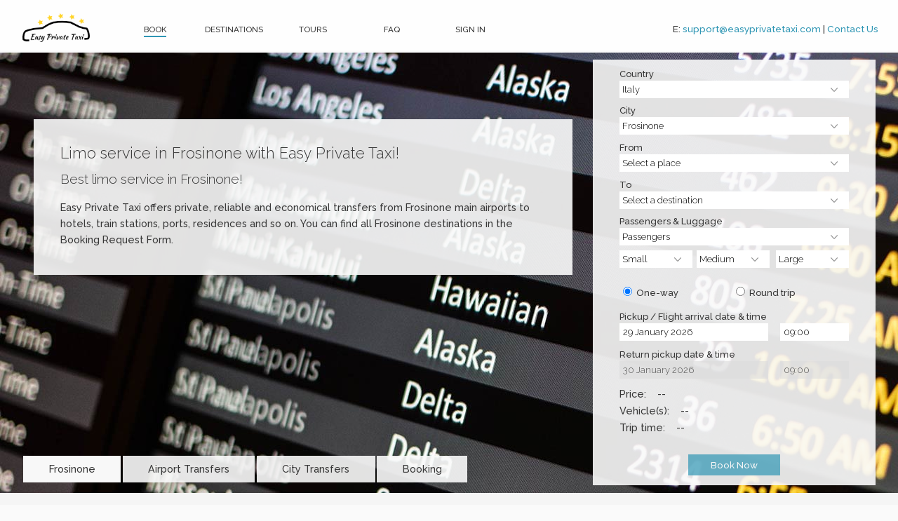

--- FILE ---
content_type: text/html; charset=utf-8
request_url: https://easyprivatetaxi.com/book/italy/frosinone/235
body_size: 7832
content:
<!DOCTYPE html>
<html lang="en">
<head>
	<title>Airport Transfers &amp; Limo Service in Frosinone | Easy Private Taxi</title>
  <link href="/assets/favicon-4e413ee30eb48c7dd21d6984d641982a.ico" rel="shortcut icon" type="image/vnd.microsoft.icon" />
	<link href="/assets/application-926e8532122dd21acb74ebdeeb4abdd8.css" media="screen" rel="stylesheet" />
  <link href="https://fonts.googleapis.com/css?family=Raleway:300,500" media="screen" rel="stylesheet" />
  <link href="https://maxcdn.bootstrapcdn.com/font-awesome/4.5.0/css/font-awesome.min.css" media="screen" rel="stylesheet" />
  <link href="/assets/favicon-4e413ee30eb48c7dd21d6984d641982a.ico" rel="shortcut icon" type="image/ico" />
	<script src="/assets/application-403ac0e4f2e5513b18af734e00522586.js"></script>
	<meta content="authenticity_token" name="csrf-param" />
<meta content="s2XH0SIeniNfX5sA7ceupZiCBe8XgV6MbjqG4RAIzcM=" name="csrf-token" />
	<meta http-equiv="Content-Type" content="text/html; charset=UTF-8">
  <meta name="Description" content="Easy Private Taxi offers 24/7 airport transfers, port and city private taxi & shuttles in Frosinone at the lowest price. Book now!">
  <meta name="Keywords" content="private transfers, airport transfers, private taxi, private transfer, limo service, private transportation, airport shuttle, airport, tours, sightseeing tours, tailor made, holidays, cities">
  <meta name="Robots" content="index, follow">
  <meta name="viewport" content="width=device-width,initial-scale=1">
  
</head>
<body>
	<div id="header" class="common__header group">
			<div class="common__header-container group">
				<div class="common__header-container-logo-container">
					<a href="/"><img alt="logo" class="common__header-container-logo" src="/assets/logo-123752a67fb47ad83736d915bc41df34.png" /></a>
				</div>
        <div class="common__mobile-menu-container group">
          <a href="#" id="mobile-menu"><img alt="mobile" class="common__header-mobile" src="/assets/mobile-menu-51970e5ae73cd48827b7fefa28228a9a.png" /></a>
        </div>
        <div class="common__mobile-menu-container group">
          <a href="/contact_us"><img alt="mobile" class="common__header-mobile" src="/assets/mobile-contacts-656b8c5d9b848443373dbe3402076747.png" /></a>
        </div>
        <div class="common__header-container-menu group common__display-mobile-none" id="main-menu">
          <ul id="menu" class="common__header-menu-list">
            <li class="common__header-container-menu-item"><a class="common__header-container-menu-link common__active-link" href="/">Book</a></li>
            <li class="common__header-container-menu-item"><a class="common__header-container-menu-link" href="/destinations/index">Destinations</a></li>
            <li class="common__header-container-menu-item"><a class="common__header-container-menu-link" href="/tours/index">Tours</a></li>
            <li class="common__header-container-menu-item"><a class="common__header-container-menu-link" href="/faq">FAQ</a></li>
            <li class="common__header-container-menu-item">
                  <a class="common__header-container-menu-link common__sign-in" href="/clients/sign_in" id="sign-in-mobile-link">Sign In</a>
                  <a class="common__header-container-menu-link common__sign-in" href="#" id="sign-in-link">Sign In</a>
                  <div class="common__signin-popup" id="common__signin-popup">
                    <a href="#" id="esc-btn" class="common__esc-btn">X</a>
                    <div class="common__form-container">
  <form accept-charset="UTF-8" action="/clients/sign_in" class="new_client" method="post"><div style="display:none"><input name="utf8" type="hidden" value="&#x2713;" /><input name="authenticity_token" type="hidden" value="s2XH0SIeniNfX5sA7ceupZiCBe8XgV6MbjqG4RAIzcM=" /></div>
      <div class="common__form-field">
        <div class="sign_in__input-group group">
          <label class="common__form-label">
            <i class="fa fa-user fa-lg"></i>
          </label>
          <input class="common__form-input" name="client[email]" type="email" />
        </div>
      </div>
      <div class="common__form-field">
        <div class="sign_in__input-group group">
          <label class="common__form-label">
            <i class="fa fa-lock fa-lg"></i>
          </label>
          <input class="common__form-input" name="client[password]" type="password" />
        </div>
      </div>
    
          <div class="common__form-field">
            <div class="sign_in__remember-me group">
              <label class="common__remember-me">
                <input name="client[remember_me]" type="hidden" value="0" /><input class="common__remember-me-check" name="client[remember_me]" type="checkbox" value="1" />
                <span class="common__remember-text">
                  Remember me |
                      <a href="/clients/password/new">Forgot your password?</a><br />

                </span>
              </label>
            </div>
            <div class="sign_in__button-container">
              <input class="common__btn sign_in__btn" name="commit" type="submit" value="Sign in" />
            </div>
          </div>
</form></div>
                  </div>
            </li>
          </ul>
          <div class="book__contacts">
            <strong><span title="Email">E:</span> <a href="mailto:support@easyprivatetaxi.com">support@easyprivatetaxi.com</a> | <a href="/contact_us">Contact Us</a></strong>
            <br>
          </div>
        </div>
			</div>
	</div>
	<div class="common__wrap">
		<div class="common__content-container">
			<script src="/assets/quote_request-ba59f6997bcafbf4404715525390d61c.js"></script>
<div id="top-content">
  <div class="book__mobile-form-background">
    <div id="quote" class="book__quote-form">
  <form accept-charset="UTF-8" action="/quote_request/save_quote" class="new_quote_request" data-remote="true" id="quote-form" method="post"><div style="display:none"><input name="utf8" type="hidden" value="&#x2713;" /></div>
      <div class="book__quote-form-field">
        <label class="book__quote-label" for="quote_request_country" id="country_label">Country</label>
        <select class="book__form-select-field" id="quote_request_country" name="country_id"><option value="">Select a country</option><option value="32">Albania</option>
<option value="25">Andorra</option>
<option value="40">Austria</option>
<option value="6">Belgium</option>
<option value="21">Bosnia and Herzegovina</option>
<option value="28">Bulgaria</option>
<option value="20">Croatia</option>
<option value="12">Czech Republic</option>
<option value="4">France</option>
<option value="1">Greece</option>
<option value="14">Hungary</option>
<option selected="selected" value="5">Italy</option>
<option value="29">Macedonia</option>
<option value="18">Monaco</option>
<option value="22">Montenegro</option>
<option value="2">Netherlands</option>
<option value="19">Poland</option>
<option value="38">Republic of San Marino</option>
<option value="30">Romania</option>
<option value="9">Russia</option>
<option value="11">Serbia</option>
<option value="15">Slovakia</option>
<option value="31">Slovenia</option>
<option value="3">Spain</option>
<option value="16">Switzerland</option>
<option value="24">Turkey</option>
<option value="10">United Kingdom</option></select>
      </div>
      <div class="book__quote-form-field">
        <label class="book__quote-label" for="quote_request_city" id="city_label">City</label>
        <select class="book__form-select-field" id="quote_request_city" name="city_id"><option value="">Select a city</option><option value="201">Agrigento</option>
<option value="156">Alessandria</option>
<option value="71">Alghero</option>
<option value="122">Amalfi</option>
<option value="215">Ancona</option>
<option value="164">Aosta</option>
<option value="88">Arezzo</option>
<option value="218">Ascoli Piceno</option>
<option value="157">Asti</option>
<option value="264">Avellino</option>
<option value="191">Bari</option>
<option value="265">Barletta</option>
<option value="193">Barletta-Andria-Trani</option>
<option value="149">Belluno</option>
<option value="123">Benevento</option>
<option value="142">Bergamo </option>
<option value="219">Biella</option>
<option value="85">Bologna</option>
<option value="144">Bolzano</option>
<option value="143">Brescia</option>
<option value="196">Brindisi</option>
<option value="69">Cagliari</option>
<option value="206">Caltanissetta</option>
<option value="221">Campobasso</option>
<option value="124">Caserta</option>
<option value="198">Catania</option>
<option value="222">Chieti</option>
<option value="209">Como</option>
<option value="224">Cosenza</option>
<option value="231">Cremona</option>
<option value="163">Cuneo</option>
<option value="204">Enna</option>
<option value="208">Ferrara</option>
<option value="27">Florence</option>
<option value="192">Foggia</option>
<option value="214">Forli-Cesena</option>
<option selected="selected" value="235">Frosinone</option>
<option value="73">Genoa</option>
<option value="237">Gorizia</option>
<option value="90">Grosseto</option>
<option value="132">Imperia</option>
<option value="238">L&#39;Aquila</option>
<option value="93">La Spezia</option>
<option value="239">Latina</option>
<option value="197">Lecce</option>
<option value="240">Lecco</option>
<option value="83">Livorno</option>
<option value="241">Lodi</option>
<option value="87">Lucca</option>
<option value="242">Macerata</option>
<option value="150">Mantova</option>
<option value="92">Massa Carrara</option>
<option value="194">Matera</option>
<option value="199">Messina</option>
<option value="37">Milan</option>
<option value="94">Modena</option>
<option value="243">Monza</option>
<option value="26">Naples</option>
<option value="189">Novara</option>
<option value="120">Ogliastra</option>
<option value="70">Olbia</option>
<option value="119">Oristano</option>
<option value="141">Padova</option>
<option value="203">Palermo</option>
<option value="190">Parma</option>
<option value="246">Pavia</option>
<option value="30">Perugia</option>
<option value="233">Pesaro e Urbino</option>
<option value="247">Pescara</option>
<option value="220">Piacenza</option>
<option value="68">Pisa</option>
<option value="86">Pistoia</option>
<option value="244">Pordenone</option>
<option value="302">Positano</option>
<option value="256">Potenza</option>
<option value="91">Prato</option>
<option value="205">Ragusa</option>
<option value="217">Ravenna</option>
<option value="223">Reggio Emilia</option>
<option value="248">Rieti</option>
<option value="95">Rimini</option>
<option value="15">Rome</option>
<option value="216">Rovigo</option>
<option value="84">Savona</option>
<option value="89">Siena</option>
<option value="200">Siracusa</option>
<option value="147">Sondrio</option>
<option value="195">Taranto</option>
<option value="250">Teramo</option>
<option value="251">Terni</option>
<option value="202">Trapani</option>
<option value="145">Trento</option>
<option value="146">Treviso</option>
<option value="177">Trieste</option>
<option value="131">Turin</option>
<option value="245">Udine</option>
<option value="236">Varese</option>
<option value="33">Venice</option>
<option value="232">Verbano-Cusio-Ossola</option>
<option value="254">Vercelli</option>
<option value="72">Verona</option>
<option value="148">Vicenza</option>
<option value="255">Viterbo</option></select>
      </div>
      <div class="book__quote-form-field">
        <label class="book__quote-label" for="quote_request_from" id="from_label">From</label>
        <select class="required book__form-select-field" id="quote_request_from" name="quote_request[place1_id]"><option value="">Select a place</option><option value="2731">Frosinone (any address)</option></select>
      </div>
      <div class="book__quote-form-field">
        <label class="book__quote-label" for="quote_request_to" id="to_label">To</label>
        <select class="required book__form-select-field" id="quote_request_to" name="quote_request[place2_id]"><option value="">Select a destination</option></select>
      </div>
      <div class="book__quote-form-field">
        <label class="book__quote-label" for="quote_request_passengers" id="passengers_label">Passengers &amp; Luggage</label>
        <div class="book__quote-form-field-passengers">
          <select class="required book__form-select-field" id="quote_request_passengers" name="quote_request[passengers]"><option value="">Passengers</option><option value="1">1</option>
<option value="2">2</option>
<option value="3">3</option>
<option value="4">4</option>
<option value="5">5</option>
<option value="6">6</option>
<option value="7">7</option>
<option value="8">8</option>
<option value="9">9</option>
<option value="10">10</option>
<option value="11">11</option>
<option value="12">12</option>
<option value="13">13</option>
<option value="14">14</option>
<option value="15">15</option>
<option value="16">16</option>
<option value="17">17</option>
<option value="18">18</option>
<option value="19">19</option>
<option value="20">20</option>
<option value="21">21</option>
<option value="22">22</option>
<option value="23">23</option>
<option value="24">24</option>
<option value="25">25</option>
<option value="26">26</option>
<option value="27">27</option>
<option value="28">28</option>
<option value="29">29</option>
<option value="30">30</option>
<option value="31">31</option>
<option value="32">32</option>
<option value="33">33</option>
<option value="34">34</option>
<option value="35">35</option>
<option value="36">36</option>
<option value="37">37</option>
<option value="38">38</option>
<option value="39">39</option>
<option value="40">40</option>
<option value="41">41</option>
<option value="42">42</option>
<option value="43">43</option>
<option value="44">44</option>
<option value="45">45</option>
<option value="46">46</option>
<option value="47">47</option>
<option value="48">48</option>
<option value="49">49</option>
<option value="50">50</option>
<option value="51">51</option>
<option value="52">52</option>
<option value="53">53</option>
<option value="54">54</option>
<option value="55">55</option>
<option value="56">56</option>
<option value="57">57</option>
<option value="58">58</option>
<option value="59">59</option>
<option value="60">60</option>
<option value="61">61</option>
<option value="62">62</option>
<option value="63">63</option>
<option value="64">64</option>
<option value="65">65</option>
<option value="66">66</option>
<option value="67">67</option>
<option value="68">68</option>
<option value="69">69</option>
<option value="70">70</option>
<option value="71">71</option>
<option value="72">72</option>
<option value="73">73</option>
<option value="74">74</option>
<option value="75">75</option>
<option value="76">76</option>
<option value="77">77</option>
<option value="78">78</option>
<option value="79">79</option>
<option value="80">80</option>
<option value="81">81</option>
<option value="82">82</option>
<option value="83">83</option>
<option value="84">84</option>
<option value="85">85</option>
<option value="86">86</option>
<option value="87">87</option>
<option value="88">88</option>
<option value="89">89</option>
<option value="90">90</option>
<option value="91">91</option>
<option value="92">92</option>
<option value="93">93</option>
<option value="94">94</option>
<option value="95">95</option>
<option value="96">96</option>
<option value="97">97</option>
<option value="98">98</option>
<option value="99">99</option></select>
        </div>
        <div class="book__quote-form-field-container group">
          <select class="book__form-select-small-field" id="quote_request_small_bags" name="quote_request[small_bags]"><option value="">Small</option><option value="1">1</option>
<option value="2">2</option>
<option value="3">3</option>
<option value="4">4</option>
<option value="5">5</option>
<option value="6">6</option>
<option value="7">7</option>
<option value="8">8</option>
<option value="9">9</option>
<option value="10">10</option>
<option value="11">11</option>
<option value="12">12</option>
<option value="13">13</option>
<option value="14">14</option>
<option value="15">15</option>
<option value="16">16</option>
<option value="17">17</option>
<option value="18">18</option>
<option value="19">19</option>
<option value="20">20</option>
<option value="21">21</option>
<option value="22">22</option>
<option value="23">23</option>
<option value="24">24</option>
<option value="25">25</option>
<option value="26">26</option>
<option value="27">27</option>
<option value="28">28</option>
<option value="29">29</option>
<option value="30">30</option>
<option value="31">31</option>
<option value="32">32</option>
<option value="33">33</option>
<option value="34">34</option>
<option value="35">35</option>
<option value="36">36</option>
<option value="37">37</option>
<option value="38">38</option>
<option value="39">39</option>
<option value="40">40</option>
<option value="41">41</option>
<option value="42">42</option>
<option value="43">43</option>
<option value="44">44</option>
<option value="45">45</option>
<option value="46">46</option>
<option value="47">47</option>
<option value="48">48</option>
<option value="49">49</option>
<option value="50">50</option>
<option value="51">51</option>
<option value="52">52</option>
<option value="53">53</option>
<option value="54">54</option>
<option value="55">55</option>
<option value="56">56</option>
<option value="57">57</option>
<option value="58">58</option>
<option value="59">59</option>
<option value="60">60</option>
<option value="61">61</option>
<option value="62">62</option>
<option value="63">63</option>
<option value="64">64</option>
<option value="65">65</option>
<option value="66">66</option>
<option value="67">67</option>
<option value="68">68</option>
<option value="69">69</option>
<option value="70">70</option>
<option value="71">71</option>
<option value="72">72</option>
<option value="73">73</option>
<option value="74">74</option>
<option value="75">75</option>
<option value="76">76</option>
<option value="77">77</option>
<option value="78">78</option>
<option value="79">79</option>
<option value="80">80</option>
<option value="81">81</option>
<option value="82">82</option>
<option value="83">83</option>
<option value="84">84</option>
<option value="85">85</option>
<option value="86">86</option>
<option value="87">87</option>
<option value="88">88</option>
<option value="89">89</option>
<option value="90">90</option>
<option value="91">91</option>
<option value="92">92</option>
<option value="93">93</option>
<option value="94">94</option>
<option value="95">95</option>
<option value="96">96</option>
<option value="97">97</option>
<option value="98">98</option>
<option value="99">99</option></select>
          <select class="book__form-select-small-field book__form-select-middle" id="quote_request_medium_bags" name="quote_request[medium_bags]"><option value="">Medium</option><option value="1">1</option>
<option value="2">2</option>
<option value="3">3</option>
<option value="4">4</option>
<option value="5">5</option>
<option value="6">6</option>
<option value="7">7</option>
<option value="8">8</option>
<option value="9">9</option>
<option value="10">10</option>
<option value="11">11</option>
<option value="12">12</option>
<option value="13">13</option>
<option value="14">14</option>
<option value="15">15</option>
<option value="16">16</option>
<option value="17">17</option>
<option value="18">18</option>
<option value="19">19</option>
<option value="20">20</option>
<option value="21">21</option>
<option value="22">22</option>
<option value="23">23</option>
<option value="24">24</option>
<option value="25">25</option>
<option value="26">26</option>
<option value="27">27</option>
<option value="28">28</option>
<option value="29">29</option>
<option value="30">30</option>
<option value="31">31</option>
<option value="32">32</option>
<option value="33">33</option>
<option value="34">34</option>
<option value="35">35</option>
<option value="36">36</option>
<option value="37">37</option>
<option value="38">38</option>
<option value="39">39</option>
<option value="40">40</option>
<option value="41">41</option>
<option value="42">42</option>
<option value="43">43</option>
<option value="44">44</option>
<option value="45">45</option>
<option value="46">46</option>
<option value="47">47</option>
<option value="48">48</option>
<option value="49">49</option>
<option value="50">50</option>
<option value="51">51</option>
<option value="52">52</option>
<option value="53">53</option>
<option value="54">54</option>
<option value="55">55</option>
<option value="56">56</option>
<option value="57">57</option>
<option value="58">58</option>
<option value="59">59</option>
<option value="60">60</option>
<option value="61">61</option>
<option value="62">62</option>
<option value="63">63</option>
<option value="64">64</option>
<option value="65">65</option>
<option value="66">66</option>
<option value="67">67</option>
<option value="68">68</option>
<option value="69">69</option>
<option value="70">70</option>
<option value="71">71</option>
<option value="72">72</option>
<option value="73">73</option>
<option value="74">74</option>
<option value="75">75</option>
<option value="76">76</option>
<option value="77">77</option>
<option value="78">78</option>
<option value="79">79</option>
<option value="80">80</option>
<option value="81">81</option>
<option value="82">82</option>
<option value="83">83</option>
<option value="84">84</option>
<option value="85">85</option>
<option value="86">86</option>
<option value="87">87</option>
<option value="88">88</option>
<option value="89">89</option>
<option value="90">90</option>
<option value="91">91</option>
<option value="92">92</option>
<option value="93">93</option>
<option value="94">94</option>
<option value="95">95</option>
<option value="96">96</option>
<option value="97">97</option>
<option value="98">98</option>
<option value="99">99</option></select>
          <select class="book__form-select-small-field book__form-select-small-field-last" id="quote_request_big_bags" name="quote_request[big_bags]"><option value="">Large</option><option value="1">1</option>
<option value="2">2</option>
<option value="3">3</option>
<option value="4">4</option>
<option value="5">5</option>
<option value="6">6</option>
<option value="7">7</option>
<option value="8">8</option>
<option value="9">9</option>
<option value="10">10</option>
<option value="11">11</option>
<option value="12">12</option>
<option value="13">13</option>
<option value="14">14</option>
<option value="15">15</option>
<option value="16">16</option>
<option value="17">17</option>
<option value="18">18</option>
<option value="19">19</option>
<option value="20">20</option>
<option value="21">21</option>
<option value="22">22</option>
<option value="23">23</option>
<option value="24">24</option>
<option value="25">25</option>
<option value="26">26</option>
<option value="27">27</option>
<option value="28">28</option>
<option value="29">29</option>
<option value="30">30</option>
<option value="31">31</option>
<option value="32">32</option>
<option value="33">33</option>
<option value="34">34</option>
<option value="35">35</option>
<option value="36">36</option>
<option value="37">37</option>
<option value="38">38</option>
<option value="39">39</option>
<option value="40">40</option>
<option value="41">41</option>
<option value="42">42</option>
<option value="43">43</option>
<option value="44">44</option>
<option value="45">45</option>
<option value="46">46</option>
<option value="47">47</option>
<option value="48">48</option>
<option value="49">49</option>
<option value="50">50</option>
<option value="51">51</option>
<option value="52">52</option>
<option value="53">53</option>
<option value="54">54</option>
<option value="55">55</option>
<option value="56">56</option>
<option value="57">57</option>
<option value="58">58</option>
<option value="59">59</option>
<option value="60">60</option>
<option value="61">61</option>
<option value="62">62</option>
<option value="63">63</option>
<option value="64">64</option>
<option value="65">65</option>
<option value="66">66</option>
<option value="67">67</option>
<option value="68">68</option>
<option value="69">69</option>
<option value="70">70</option>
<option value="71">71</option>
<option value="72">72</option>
<option value="73">73</option>
<option value="74">74</option>
<option value="75">75</option>
<option value="76">76</option>
<option value="77">77</option>
<option value="78">78</option>
<option value="79">79</option>
<option value="80">80</option>
<option value="81">81</option>
<option value="82">82</option>
<option value="83">83</option>
<option value="84">84</option>
<option value="85">85</option>
<option value="86">86</option>
<option value="87">87</option>
<option value="88">88</option>
<option value="89">89</option>
<option value="90">90</option>
<option value="91">91</option>
<option value="92">92</option>
<option value="93">93</option>
<option value="94">94</option>
<option value="95">95</option>
<option value="96">96</option>
<option value="97">97</option>
<option value="98">98</option>
<option value="99">99</option></select>
        </div>
      </div>
      <div class="book__quote-form-field book__radio-container">
        <label class="book__radio book__quote-label">
          <input checked="checked" class="trip-selector" id="quote_request_one_way_yes" name="quote_request_one_way" type="radio" value="yes" />
          One-way
        </label>
        <label class="book__radio book__quote-label">
          <input class="trip-selector" id="quote_request_one_way_no" name="quote_request_one_way" type="radio" value="no" />
          Round trip
        </label>
      </div>
      <div class="book__quote-form-field">
        <div class="book__quote-form-field-container">
          <label class="book__quote-label" for="quote_request_pickup_date_txt" id="pickup_time_label">Pickup / Flight arrival date &amp; time</label>
          <div class="group">
            <div class="book__date-container">
              <input class="book__quote-datepicker" id="quote_request_pickup_date_txt" name="quote_request[pickup_date_txt]" readonly="readonly" type="text" value="29 January 2026" />
            </div>
            <div class="book__time-container">
              <input class="book__quote-timepicker" id="quote_request_pickup_time_txt" name="quote_request[pickup_time_txt]" readonly="readonly" type="text" value="09:00" />
            </div>
          </div>
        </div>
      </div>
      <div class="book__quote-form-field">
        <div class="book__quote-form-field-container">
          <label class="book__quote-label" for="quote_request_return_pickup_date_txt" id="return_pickup_time_label">Return pickup date &amp; time</label>
          <div class="group">
            <div id="return-pickupdate" class="book__date-container">
              <input class="book__quote-datepicker" disabled="disabled" id="quote_request_return_pickup_date_txt" name="quote_request[return_pickup_date_txt]" readonly="readonly" type="text" value="30 January 2026" />
            </div>
            <div class="book__time-container">
              <input class="book__quote-timepicker" disabled="disabled" id="quote_request_return_pickup_time_txt" name="quote_request[return_pickup_time_txt]" readonly="readonly" type="text" value="09:00" />
            </div>
          </div>
        </div>
      </div>
      <div class="book__quote-form-field">
        <div class="book__quote-form-field-container">
          <div class="book__trip-info">
            <span id="price-info" class="book__price-info-details">Price: &nbsp;&nbsp;&nbsp;</span><span id="transfer_price" class="book__price-info-details">--</span>
          </div>
          <div class="book__trip-info">
            <span id="car-info" class="book__price-info-details">Vehicle(s): &nbsp;&nbsp;&nbsp;</span><span id="transfer_vehicle" class="book__price-info-details">--</span>
          </div>
          <div class="book__trip-info">
            <span id="time-info" class="book__price-info-details">Trip time: &nbsp;&nbsp;&nbsp;</span><span id="transfer_duration" class="book__price-info-details">--</span>
          </div>
        </div>
      </div>
      <div class="book__quote-form-field">
        <div class="book__quote-form-btn-container">
          <input class="book__quote-form-btn common__btn" disabled="disabled" id="quote_request_submit" name="commit" type="submit" value="Book Now" />
        </div>
      </div>
</form></div>

  </div>
      <div id="offers-carousel" class="book__marketing-carousel-container">
  <div id="marketing-bottom-selector" class="book__marketing-carousel group">
    <a id="btn-1" class="book__marketing-carousel-button book__marketing-carousel-button-active">Frosinone</a>
    <a id="btn-2" class="book__marketing-carousel-button">Airport Transfers</a>
    <a id="btn-3" class="book__marketing-carousel-button">City Transfers</a>
    <a id="btn-4" class="book__marketing-carousel-button">Booking</a>
  </div>
  <div class="book__carousel-slider">
    <div id="slide-1" class="book__carousel-slider-active book__carousel-slider-item">
      <img alt="Frosinone" class="book__carousel-image" src="/assets/cities/_generic-b9df0e018f1e3707ecd9b3e961e2bd20.jpg" />
      <div class="book__caption-container">
        <div class="book__carousel-caption book__seo-container">
          <h1 class="book__marketing-headline">
            Limo service in Frosinone with Easy Private Taxi!
          </h1>
          <h2 class="book__marketing-price">
            Best limo service in Frosinone!
          </h2>
          <p class="book__seo-text">
            Easy Private Taxi</b> offers private, reliable and economical transfers from Frosinone main airports to hotels, train stations, ports, residences and so on. You can find all Frosinone destinations in the Booking Request Form.
          </p>
        </div>
      </div>
    </div>
    <div id="slide-2" class="book__carousel-slider-item">
      <img alt="Airport Transfers" class="book__carousel-image" src="/assets/airport-77dfe11f550f72a2bee8bf03b4e10519.jpg" />
      <div class="book__caption-container">
        <div class="book__carousel-caption book__seo-container">
          <h1 class="book__marketing-headline">
            Low cost airport transfers in Frosinone!
          </h1>
          <h2 class="book__marketing-price">
            Book your airport transfer online and save money &amp; time!
          </h2>
          <p class="book__seo-text">
            Easy Private Taxi</b> provides private airport transportation in Frosinone for the groups of any size. Our vehicles are perfect for any special occasion. Best prices and high-quality service are guaranteed!
          </p>
        </div>
      </div>
    </div>
    <div id="slide-3" class="book__carousel-slider-item">
      <img alt="City Transfers" class="book__carousel-image" src="/assets/driver-107f802aba8b60e1ccf930c607398797.jpg" />
      <div class="book__caption-container">
        <div class="book__carousel-caption book__seo-container">
          <h1 class="book__marketing-headline">
            Private transfers on short- &amp; long-distances!
          </h1>
          <h2 class="book__marketing-price">
            Private door-to-door taxis, minibuses and coaches in Frosinone!
          </h2>
          <p class="book__seo-text">
            Easy Private Taxi</b> offers you:</p>
          <ul class="book__seo-list">
            <li>Lowest prices for the great quality limo service</li>
            <li>Modern fleet of sedans, minibuses and coaches</li>
            <li>Easy online booking and 24h customer service</li>
          </ul>
          </p>
        </div>
      </div>
    </div>
    <div id="slide-4" class="book__carousel-slider-item">
      <img alt="Contact Us" class="book__carousel-image" src="/assets/call_center_2-ac2be4fbce064f5f3be3ad43811dd45d.jpg" />
      <div class="book__caption-container">
        <div class="book__carousel-caption book__seo-container">
          <h1 class="book__marketing-headline">
            We are here to assist you with the booking!
          </h1>
          <h2 class="book__marketing-price">
            You can reach our staff 24h/day 7days/week!
          </h2>
          <p class="book__seo-text">
            Easy Private Taxi</b> agents are professional and have years of experience in the airport shuttle industry. If you can't find your destination in the list, <a href="/contact_us">contact us</a> and we will arrange your private transfer in Frosinone!
          </p>
        </div>
      </div>
    </div>
  </div>
</div>
</div>
<div>
      <div class="book__service-container group">
  <div class="book__service-section">
    <div class="book__service-content">
    </div>
    <div class="book__service-content">
          <h1 class="book__main-page-headline">Private taxi
                in Frosinone
          </h1>
          <p class="book__main-page-text">
            We provide ground transportation solutions in Frosinone for private individuals, travel agencies, national &amp; international organizations. Our fleet of modern vehicles and experienced chauffeurs can handle all your transportation needs. We serve all our passengers with the maximum respect and attention. Whether this is your first trip or you have been traveling with us for years, let <strong>Easy Private Taxi</strong> arrange your trip.
          </p>
      <br>
      <a class="common__btn" href="/our_service">Read more</a>
    </div>
  </div>
  <div class="book__service-section">
    <div class="book__service-content">
          <h1 class="book__main-page-headline">Frosinone Airport transfers and Tours service</h1>
          <p class="book__main-page-text">
            We offer different sightseeing tours and excursions. You can choose between both scheduled-departure and tailor made tours. One of our drivers/guides will show you the most picturesque and amazing places in  Frosinone and its surroundings. A tour will be designed exclusively according to your preferences, time and budget. Check the full list of private tours in Frosinone and book the most favourite one online!
      </p>
      <br>
      <a class="common__btn" href="/tours/index">Book your tour</a>
    </div>
  </div>
  <div class="book__service-section">
    <div class="book__service-content">
          <h1 class="book__main-page-headline">Booking</h1>
          <p class="book__main-page-text">If you're having trouble booking your private transfer from  to , our team of professional customer support agents will help you in planning and organization of your transfer. Just send us your request via email or contact form and we will get back to you with the prices as soon as possible. We offer 24/7 customer support in English, Italian and Russian.</p>
      <br>
      <a class="common__btn" href="mailto:support@easyprivatetaxi.com">Contact us</a>
    </div>
  </div>
</div>

</div>
<div class="book__main-content">
  <div class="book__reviews-container">
    <h5 class="book__infobox-headline book__review-title">Clients about Easy Private Taxi...</h5>
    <div class="group">
      <div class="book__review-container">
        <h3 class="book__review-heading">Airport Transfers made easy in Italy</h3>
        <div class="book__review-icon-container">
          <img alt="Rating" class="book__review-icon" src="/assets/rating_5-f12e4f24173c332c4428ae5b19e7587e.png" />
        </div>
        <p class="book__review-content" id="review-1">
          We used Private Easy Taxi two times in our October 2018 trip to Italy for our part of 6 adults. First time was Naples Airport to Sorrento. Second time was Rome to Airport. Both times the service was exemplary. The drivers were waiting for us on time. Drivers were friendly and in the case of our trip to Sorrento, also acted as a tour guide pointing out attractions on the way.
          <br>
          <br>
          I have loaded this company in my address book for future use and I certainly recommended them.
          <br>
          <br>
        </p>
        <a class="book__review-link" href="#" id="review-link-1">Read full review...</a>
        <small class="book__review-author">Written on: 21/10/2018 by JaylinBauer276</small>
      </div>
      <div class="book__review-container">
        <h3 class="book__review-heading">Exceptional Service</h3>
        <div class="book__review-icon-container">
          <img alt="Rating" class="book__review-icon" src="/assets/rating_5-f12e4f24173c332c4428ae5b19e7587e.png" />
        </div>
        <p class="book__review-content" id="review-2">
          We highly recommend EasyPrivate Taxi service.
          <br>
          Punctual and extremely helpful.
          <br>
          Cars are clean and drivers extremely nice.
          <br>
          We had a man drive us from Grand Hotel Capodimonte back to Naples airport.
          <br>
          He was so kind and gave us a lot of information regarding the area.
          <br>
          It was an enjoyable drive.
          <br>
          Will definitely use again if we travel to Sorrento.
          <br>
          Thank you again to him.
          <br>
          <br>
        </p>
        <a class="book__review-link" href="#" id="review-link-2">Read full review...</a>
        <small class="book__review-author">Written on: 16/07/2018 by leighlenton</small>
      </div>
      <div class="book__review-container">
        <h3 class="book__review-heading">Faultless Service</h3>
        <div class="book__review-icon-container">
          <img alt="Rating" class="book__review-icon" src="/assets/rating_5-f12e4f24173c332c4428ae5b19e7587e.png" />
        </div>
        <p class="book__review-content" id="review-3">
          Easy to organise. Drivers both punctual - outward journey from Naples Airport and from hotel in Sorrento at end of holiday. Spacious, clean, minibus taxis for our group of 4. Friendly drivers with good English. Price not the cheapest but nowhere near the most expensive - money well spent - thoroughly recommend this company.
          <br>
          <br>
        </p>
        <a class="book__review-link" href="#" id="review-link-3">Read full review...</a>
        <small class="book__review-author">Written on: 27/04/2018 by JuliaCBAnderson</small>
      </div>
      <div class="book__review-container">
        <h3 class="book__review-heading">Easy Private Taxi</h3>
        <div class="book__review-icon-container">
          <img alt="Rating" class="book__review-icon" src="/assets/rating_5-f12e4f24173c332c4428ae5b19e7587e.png" />
        </div>
        <p class="book__review-content" id="review-4">
          Excellent service from Easy Private Taxi. On time on our arrival and also for the pick up from our hotel. Nice minibus and the driver pointed out places of interest.
          <br>
          <br>
        </p>
        <a class="book__review-link" href="#" id="review-link-4">Read full review...</a>
        <small class="book__review-author">Written on: 25/04/2018 by DeeScotland</small>
      </div>
    </div>
    <div class="book__review-button-container">
      <a class="book__info-btn common__btn" href="http://www.reviewcentre.com/Airport-Transfers/Easy-Private-Taxi-easyprivatetaxi-com-reviews_2075750" target="blank">Read all reviews</a>
    </div>
  </div>
</div>
<div class="book__benefits-content">
  <ul class="book__offers-icons-list group">
    <li class="book__offers-icons-list-item"><img alt="Car" class="book__offers-icons-list-item-img" src="/assets/car-123d3ec4e283d8ff186ade4c03343093.png" /></li>
    <li class="book__offers-icons-list-item"><img alt="Destinations" class="book__offers-icons-list-item-img" src="/assets/destinations-0f43945faaa5ba82765482a36d945e83.png" /></li>
    <li class="book__offers-icons-list-item"><img alt="Rates" class="book__offers-icons-list-item-img" src="/assets/money-2bf71d393c1e210700db4377704dff10.png" /></li>
    <li class="book__offers-icons-list-item"><img alt="Support" class="book__offers-icons-list-item-img" src="/assets/support-7f73d43b48eb4aeeac7be0bdcd011c82.png" /></li>
  </ul>
  <ul class="book__offers-list group">
    <li class="book__offers-list-item">Fast and reliable transfers</li>
    <li class="book__offers-list-item">Meet and greet service</li>
    <li class="book__offers-list-item">Competitive prices</li>
    <li class="book__offers-list-item">Online booking and 24/7 customer service</li>
  </ul>
</div>

		</div>
	</div>
	<div class="common__footer">
		<div class="common__footer-menu-container">
			<div class="common__bottom-menu">
				<div id="policy-menu">
						<span class="common__bottom-menu-link"><small><a href="/privacy_policy">Privacy Policy |</a></small></span>
						<span class="common__bottom-menu-link"><small><a href="/terms_conditions">Terms &amp; Conditions |</a></small></span>
						<span class="common__bottom-menu-link"><small><a href="/imprint">Legal |</a></small></span>
						<span class="common__bottom-menu-link"><small><a href="/our_service">Our Service |</a></small></span>
						<span class="common__bottom-menu-link"><small><a href="/suppliers">Suppliers |</a></small></span>
						<span class="common__bottom-menu-link"><small><a href="/contact_us">Contact Us</a></small></span>
				</div>
			</div>
      <div>
			  <div id="copyright">
				  <small class="common__bottom-menu-link">Copyright &copy; 2012-2026 - Easy Private Taxi | Designed by <a href="http://bitgamma.com" target="_blank" title="Bitgamma">Bitgamma s.a.s.</a> <img alt="Bitgamma" class="common__bitgamma-logo" src="/assets/bitgamma_small-ba8295f15885848c1162535f61332e3c.png" /></small>
			  </div>
      </div>
		</div>
	</div>
</body>
</html>


--- FILE ---
content_type: text/css
request_url: https://easyprivatetaxi.com/assets/application-926e8532122dd21acb74ebdeeb4abdd8.css
body_size: 6648
content:
html,body,div,span,applet,object,iframe,h1,h2,h3,h4,h5,h6,p,blockquote,pre,a,abbr,acronym,address,big,cite,code,del,dfn,em,img,ins,kbd,q,s,samp,small,strike,strong,sub,sup,tt,var,b,u,i,center,dl,dt,dd,ol,ul,li,fieldset,form,label,legend,table,caption,tbody,tfoot,thead,tr,th,td,article,aside,canvas,details,embed,figure,figcaption,footer,header,menu,nav,output,ruby,section,summary,time,mark,audio,video{margin:0;padding:0;border:0;font:inherit;vertical-align:baseline}article,aside,details,figcaption,figure,footer,header,menu,nav,section{display:block}ol,ul{list-style:none}blockquote,q{quotes:none}table{border-collapse:collapse;border-spacing:0}body{line-height:1;font-family:"Raleway", sans-serif;font-size:.9em;font-weight:300;background-color:#fafafa;color:#373737}a{color:#2f96b4;text-decoration:none}blockquote{line-height:2em}ul{list-style:none}strong{font-weight:500}input{outline:none}input:disabled{background:rgba(220,220,220,0.6)}.group:before,.group:after{content:' ';display:table}.group:after{clear:both}.group{zoom:1}.common__header{background:rgba(255,255,255,0.7);padding:.7em 0;position:fixed;z-index:99999;width:100%}@media (min-width: 100px) and (max-width: 599px){.common__header{position:relative;border-bottom:#2f96b4 solid 2px;padding-bottom:0}}@media (min-width: 600px) and (max-width: 1023px){.common__header{position:relative;border-bottom:#2f96b4 solid 2px;padding-bottom:0}}@media (min-width: 1600px) and (max-width: 1914px){.common__header{padding:.45em}}.common__header-container{width:90%;margin:0 auto}@media (min-width: 100px) and (max-width: 599px){.common__header-container{width:100%;box-sizing:border-box}}@media (min-width: 600px) and (max-width: 1023px){.common__header-container{width:100%;box-sizing:border-box}}@media (min-width: 1024px) and (max-width: 1280px){.common__header-container{width:100%;margin-top:.3em}}.common__header-container-logo-container{float:left;width:10%}@media (min-width: 100px) and (max-width: 599px){.common__header-container-logo-container{width:30%;box-sizing:border-box;padding-left:2.5%;padding-bottom:.8em}}@media (min-width: 600px) and (max-width: 1023px){.common__header-container-logo-container{width:20%;box-sizing:border-box;padding-left:2.5%;padding-bottom:.8em}}@media (min-width: 1024px) and (max-width: 1280px){.common__header-container-logo-container{box-sizing:border-box;padding-left:2.5%;margin-top:.3em}}@media (min-width: 1921px){.common__header-container-logo-container{width:5%}}.common__header-container-logo{width:95%}@media (min-width: 1024px) and (max-width: 1280px){.common__header-container-logo{width:100%}}@media (min-width: 1915px){.common__header-container-logo{width:70%}}.common__header-container-menu{float:right;width:85%;padding:1.5em 0 0 0}@media (min-width: 100px) and (max-width: 599px){.common__header-container-menu{width:100%;background:#2f96b4;margin-top:.9em}}@media (min-width: 600px) and (max-width: 1023px){.common__header-container-menu{width:100%;background:#2f96b4;margin-top:.9em}}@media (min-width: 1024px) and (max-width: 1280px){.common__header-container-menu{width:87%;font-size:.85em}}@media (min-width: 1280px) and (max-width: 1365px){.common__header-container-menu{font-size:.95em}}.common__mobile-menu-container{display:none}@media (min-width: 100px) and (max-width: 599px){.common__mobile-menu-container{display:inherit;float:right;box-sizing:border-box;padding-right:2.5%;padding-bottom:.8em}}@media (min-width: 600px) and (max-width: 1023px){.common__mobile-menu-container{display:inherit;float:right;box-sizing:border-box;padding-right:2.5%;padding-bottom:.8em}}.common__header-mobile{width:70%;float:right;display:block}.common__header-menu-list{float:left;width:65%}@media (min-width: 100px) and (max-width: 599px){.common__header-menu-list{float:none;width:100%;box-sizing:border-box;padding:0 2.5% 2% 2.5%}}@media (min-width: 600px) and (max-width: 1023px){.common__header-menu-list{float:none;width:100%;box-sizing:border-box;padding:0 2.5% 2% 2.5%;display:block;position:inherit}}.common__header-user-menu-list{float:right;list-style:none}.common__header-container-menu-item{display:inline-block;width:15%;text-align:center;text-transform:uppercase;font-size:.85em;font-weight:500}@media (min-width: 100px) and (max-width: 599px){.common__header-container-menu-item{width:100%;display:block;text-align:left;padding:1.3em 0;margin:.3em 0;border-bottom:white solid 1px}.common__header-container-menu-item:nth-of-type(1){margin-top:0;padding-top:0}.common__header-container-menu-item:nth-last-child(1){border:none}}@media (min-width: 600px) and (max-width: 1023px){.common__header-container-menu-item{width:100%;display:block;text-align:left;padding:1.3em 0;margin:.3em 0;border-bottom:white solid 1px}.common__header-container-menu-item:nth-of-type(1){margin-top:0;padding-top:0}.common__header-container-menu-item:nth-last-child(1){border:none}}.common__header-container-menu-link{color:#373737;padding-bottom:.2em}.common__header-container-menu-link:hover{text-decoration:none;color:#373737;border-bottom:#2f96b4 solid 2px}@media (min-width: 100px) and (max-width: 599px){.common__header-container-menu-link{color:white;padding:.4em 0}.common__header-container-menu-link:hover{color:white;border-bottom:none;font-weight:bold}}@media (min-width: 600px) and (max-width: 1023px){.common__header-container-menu-link{color:white;padding:.4em 0}.common__header-container-menu-link:hover{color:white;border-bottom:none;font-weight:bold}}.common__header-user-menu{position:absolute;list-style:none;background:rgba(235,235,235,0.7);padding:1em 1.5em;line-height:2em;margin-top:2em}@media (min-width: 100px) and (max-width: 599px){.common__header-user-menu{position:relative;padding:0 .5em;margin-top:.5em;background:none}}@media (min-width: 600px) and (max-width: 1023px){.common__header-user-menu{position:relative;padding:0 .5em;margin-top:.5em;background:none}}.common__header-user-menu-link{color:#373737;padding-bottom:.2em}.common__header-user-menu-link:hover{border-bottom:#2f96b4 solid 2px}@media (min-width: 100px) and (max-width: 599px){.common__header-user-menu-link{color:white;border-bottom:white dotted 1px}.common__header-user-menu-link:hover{color:white;font-weight:bold}}@media (min-width: 600px) and (max-width: 1023px){.common__header-user-menu-link{color:white;border-bottom:white dotted 1px}.common__header-user-menu-link:hover{color:white;font-weight:bold}}.common__display-none{display:none}@media (min-width: 100px) and (max-width: 599px){.common__display-mobile-none{display:none}}@media (min-width: 600px) and (max-width: 1023px){.common__display-mobile-none{display:none}}.common__content-container{padding-top:5.2em;min-height:600px}@media (min-width: 100px) and (max-width: 599px){.common__content-container{padding-top:0}}@media (min-width: 600px) and (max-width: 1023px){.common__content-container{padding-top:0}}.common__active-link{color:#373737;border-bottom:#2f96b4 solid 2px}@media (min-width: 100px) and (max-width: 599px){.common__active-link{color:white;border-bottom:none;font-weight:bold}}@media (min-width: 600px) and (max-width: 1023px){.common__active-link{color:white;border-bottom:none;font-weight:bold}}.table-hover td:hover{cursor:pointer}.table-hover a:hover{color:inherit;text-decoration:inherit}.common__footer-menu-container{padding:3em 0;border-top:solid 1px gainsboro;width:90%;margin:0 auto;text-align:center}@media (min-width: 100px) and (max-width: 599px){.common__footer-menu-container{border-top:none;padding:1.5em 0}}.common__bottom-menu{margin-bottom:.5em}.common__bitgamma-logo{width:25px;height:auto;vertical-align:bottom}.common__bottom-menu-link{font-size:.75em}.common__btn{background:#2f96b4;border:#2f96b4 solid 2px;color:white;padding:5px 30px;font-family:"Raleway", sans-serif;font-weight:500;font-size:10pt;cursor:pointer}.common__btn:hover{background:none;color:#2f96b4;text-decoration:none}.common__btn:disabled{background:#2f96b4;border:#2f96b4 solid 2px;opacity:0.7;color:white}.common__sign-in{position:relative}.common__signin-popup{background:rgba(235,235,235,0.7);position:absolute;width:20%;top:5em;display:none;padding-top:1em}@media (min-width: 1024px) and (max-width: 1280px){.common__signin-popup{width:27%;top:6em;font-size:1.2em}}@media (min-width: 1280px) and (max-width: 1365px){.common__signin-popup{width:25%;top:5em}}@media (min-width: 1366px) and (max-width: 1439px){.common__signin-popup{width:23%}}.common__esc-btn{position:absolute;right:.3em;top:.3em;background:darkred;color:white;padding:.25em .4em;border-radius:100px}.common__form-container{text-align:center;padding-top:1em}.common__form-label{background:#2f96b4;float:left;color:white;padding:.7em 0;width:15%;box-sizing:border-box}.common__form-input{border-radius:0px;border:none;background:none;padding:.6em 0;font-family:"Raleway", Helvetica, Arial, sans-serif;width:70%;background:none}.common__remember-me-check,.common__remember-text{display:inline-block;vertical-align:middle}.common__bottom-input-text{font-style:italic;font-size:.72em;font-weight:500}.common__error-alert{display:inline-block;margin:.3em auto;font-size:.8em;background:rgba(200,0,0,0.3);text-align:center;color:#960000;box-sizing:border-box;padding:.8% 4%}input:-webkit-autofill{-webkit-box-shadow:0 0 0 50px white inset;-webkit-text-fill-color:#373737}input:-webkit-autofill:focus{-webkit-box-shadow:0 0 0 50px white inset;-webkit-text-fill-color:#373737}#sign-in-mobile-link{display:none}@media (min-width: 100px) and (max-width: 599px){#sign-in-mobile-link{display:inherit}}@media (min-width: 600px) and (max-width: 1023px){#sign-in-mobile-link{display:inherit}}@media (min-width: 100px) and (max-width: 599px){#sign-in-link{display:none}}@media (min-width: 600px) and (max-width: 1023px){#sign-in-link{display:none}}#my-account{cursor:pointer}@media (min-width: 100px) and (max-width: 599px){#my-account{display:block;width:100%;background:url(/assets/plus-da3380f9d3aeb1b1c2cac5eba048e877.png) no-repeat 40%;background-size:20px}}.book__main-content{width:95%;margin:2em auto;border-bottom:#373737 dotted 1px;padding-bottom:1.5em}@media (min-width: 100px) and (max-width: 599px){.book__mobile-form-background{width:100%;background:url(/assets/generic_mobile_bg-c8c5bfb1ab718d65891e715751687305.jpg) no-repeat;background-size:100%;padding:.6em 0}}@media (min-width: 600px) and (max-width: 1023px){.book__mobile-form-background{width:100%;background:url(/assets/generic_tablet_bg-4d969c16092f4d00767eb4d259160b20.jpg) no-repeat;background-size:100%;padding:.6em 0}}.book__reviews-container{width:95%;margin:2em auto;padding-bottom:1.7em}.book__quote-form{background:rgba(250,250,250,0.9);position:absolute;z-index:777;right:2.5%;padding:0.9% 3% 0 3%;margin:.7em 0}@media (min-width: 100px) and (max-width: 599px){.book__quote-form{width:95%;position:inherit;margin:0 auto;box-sizing:border-box;padding:2.5% 3% 0 3%}}@media (min-width: 600px) and (max-width: 1023px){.book__quote-form{width:95%;position:inherit;margin:0 auto;box-sizing:border-box;padding:2.5% 3% 0 3%}}@media (min-width: 1921px){.book__quote-form{width:18%;margin-right:2%}}.book__quote-form-field{padding:.3em 0}@media (min-width: 100px) and (max-width: 599px){.book__quote-form-field{padding:.4em 0}}@media (min-width: 600px) and (max-width: 1023px){.book__quote-form-field{padding:.4em 0}}.book__quote-form-field-container{padding:.1em 0}@media (min-width: 100px) and (max-width: 599px){.book__quote-form-field-container{margin-top:1em}}@media (min-width: 600px) and (max-width: 1023px){.book__quote-form-field-container{margin-top:1em}}.book__quote-label{line-height:.8em;font-size:.9em;font-weight:500;display:block;padding-bottom:.3em}@media (min-width: 100px) and (max-width: 599px){.book__quote-label{font-size:.95em}}@media (min-width: 600px) and (max-width: 1023px){.book__quote-label{font-size:.95em}}.book__form-select-field,.book__form-select-small-field{font-family:"Raleway", sans-serif;font-weight:300;font-size:.9em;-webkit-border-radius:0;-moz-border-radius:0;border-radius:0;border:none;width:100%;background:#fff url(/assets/arrow-09f1cefb28cccf032d561e911d2edfa1.png) no-repeat 95% 50%;background-size:10px;padding:.3em;box-sizing:border-box;margin-bottom:.4em;-webkit-appearance:none;-moz-appearance:none;appearance:none;height:25px}@media (min-width: 100px) and (max-width: 599px){.book__form-select-field,.book__form-select-small-field{font-size:.95em;padding:.5em .3em;height:30px}}@media (min-width: 600px) and (max-width: 1023px){.book__form-select-field,.book__form-select-small-field{font-size:.95em;padding:.5em .3em;height:30px;background-position:98%}}.book__form-select-field::-ms-expand,.book__form-select-small-field::-ms-expand{display:none}.book__form-select-small-field{float:left;width:31.833%;margin:0 1% 0 0;background:#fff url(/assets/arrow-09f1cefb28cccf032d561e911d2edfa1.png) no-repeat 83% 50%;background-size:10px}@media (min-width: 600px) and (max-width: 1023px){.book__form-select-small-field{background-position:93.5%}}.book__form-select-middle{margin:0 1%}.book__form-select-small-field-last{float:right;width:31.833%;margin:0 0 0 1%}.book__quote-timepicker,.book__quote-datepicker{width:100%;font-family:"Raleway", sans-serif;font-weight:300;font-size:.9em;margin-bottom:.3em;border:none;background:white;padding:.4em;box-sizing:border-box;height:25px}@media (min-width: 100px) and (max-width: 599px){.book__quote-timepicker,.book__quote-datepicker{font-size:.95em;padding:.5em .3em;margin-bottom:0;height:30px}}@media (min-width: 600px) and (max-width: 1023px){.book__quote-timepicker,.book__quote-datepicker{font-size:.95em;padding:.5em .3em;margin-bottom:0;height:30px}}.book__date-container{float:left;width:65%}.book__time-container{float:right;width:30%}.book__radio-container{margin:.6em 0}@media (min-width: 100px) and (max-width: 599px){.book__radio-container{margin:0}}@media (min-width: 600px) and (max-width: 1023px){.book__radio-container{margin:0}}.book__radio{display:inline-block;width:48%;padding:.4em 0}.book__price-info-details{font-size:1em;font-weight:500}.book__trip-info{padding-bottom:.7em;display:block}.book__quote-form-btn-container{text-align:center;margin:.7em auto;padding:0}.book__marketing-carousel-container{position:relative;margin:0;padding:0;width:100%;height:628px;overflow:hidden}@media (min-width: 100px) and (max-width: 599px){.book__marketing-carousel-container{display:none}}@media (min-width: 600px) and (max-width: 1023px){.book__marketing-carousel-container{display:none}}@media (min-width: 1921px){.book__marketing-carousel-container{width:91%;margin-left:4.5%;margin-right:4.5%;height:650px}}.book__marketing-carousel{position:absolute;bottom:1em;left:2.5%;z-index:555;width:95%}@media (min-width: 1921px){.book__marketing-carousel{bottom:2em}}.book__marketing-carousel-button{color:#373737;font-weight:500;background:rgba(250,250,250,0.9);float:left;padding:1% 3%;margin:0 .1%;cursor:pointer}.book__marketing-carousel-button:hover{font-weight:500;color:#373737;background:#f8f8f8;text-decoration:none}.book__marketing-carousel-button-active{font-weight:500;color:#373737;background:#f8f8f8;text-decoration:none}.book__carousel-slider-item{position:absolute;visibility:hidden}.book__carousel-slider-active{visibility:visible}.book__carousel-image{width:1920px}@media (min-width: 1921px){.book__carousel-image{width:2350px}}.book__carousel-caption{position:absolute;top:15%;background:rgba(250,250,250,0.9);left:2.5%;box-sizing:border-box;padding:2%}.book__marketing-headline{font-size:1.5em;padding-bottom:.8em}.book__marketing-price{font-size:1.3em;padding-bottom:.3em}.book__marketing-offer{font-weight:500;padding-bottom:2em}.book__subsection-container{float:left;padding:0 2%;width:29.333%}@media (min-width: 100px) and (max-width: 599px){.book__subsection-container{width:95%;float:none;padding:2% 0;margin:0 auto}}@media (min-width: 600px) and (max-width: 1023px){.book__subsection-container{width:31.333%;padding:0 1%;font-size:.85em}}.book__infobox-image{width:100%}.book__infobox-headline{font-size:1em;font-weight:500;padding:1em 0 2em 0}@media (min-width: 600px) and (max-width: 1023px){.book__infobox-headline{display:none}}.book__offers-icons-list-item{float:left;width:20%;margin:0 2.5%}@media (min-width: 100px) and (max-width: 599px){.book__offers-icons-list-item{display:none}}.book__offers-icons-list-item-img{width:80%;display:block;margin:0 auto}.book__offers-list-item{float:left;width:23%;margin:1%;text-align:center;font-size:.85em;text-transform:uppercase;font-weight:500}@media (min-width: 100px) and (max-width: 599px){.book__offers-list-item{display:none}}@media (min-width: 600px) and (max-width: 1023px){.book__offers-list-item{font-size:.7em;line-height:1.6em}}.book__review-title{padding-left:1%}.book__reviews-container{width:100%}.book__review-container{float:left;width:25%;font-size:1em;padding:.5% 1%;box-sizing:border-box}@media (min-width: 100px) and (max-width: 599px){.book__review-container{width:100%;float:none;margin:.7em 0}}@media (min-width: 600px) and (max-width: 1023px){.book__review-container{float:left;width:50%;padding:2%;margin:0;box-sizing:border-box}}.book__review-heading{font-weight:500;font-size:.97em;padding-bottom:.7em}.book__review-author{font-size:.7em;font-weight:500}.book__review-content{font-size:.8em;height:98px;overflow:hidden;line-height:1.4em}.book__review-link{color:#2f96b4;font-size:.9em;font-weight:500;margin:1em 0;display:block}.book__review-icon-container{width:40%;margin-bottom:1em}.book__review-icon{width:100%}.book__review-button-container{margin:3em 0 1em 0;text-align:center}.book__contacts{float:right}@media (min-width: 100px) and (max-width: 599px){.book__contacts{display:none}}@media (min-width: 600px) and (max-width: 1023px){.book__contacts{display:none}}@media (min-width: 1024px) and (max-width: 1280px){.book__contacts{padding-right:2.5%}}.book__presentation-text{margin:2em 0;font-size:.95em;line-height:1.5em}.book__full-review{height:100%}.book__seo-container{width:40%}.book__seo-text{line-height:1.6em;font-weight:500;padding-top:1em}.book__seo-list{line-height:1.6em;list-style:circle inside;padding-top:.5em;font-weight:500}.book__service-container{padding:2.5%;box-sizing:border-box;background:whitesmoke}.book__service-section{box-sizing:border-box;float:left;width:33.333%;padding:0 1.5%;text-align:justify}.book__service-section:nth-last-child(1){padding-bottom:3em}@media (min-width: 100px) and (max-width: 599px){.book__service-section{float:none;width:100%;padding-top:2em}}@media (min-width: 600px) and (max-width: 1023px){.book__service-section{float:none;width:100%;padding-top:2em}}.book__main-page-headline{font-size:.85em;padding-bottom:1em;text-transform:uppercase;font-weight:500;line-height:1.4em;min-height:40px}.book__main-page-text{font-size:.9em;line-height:1.4em;padding-bottom:1em}.sign_in__container{padding:5em 0;text-align:center}.sign_in__user-icon-container{width:12%;margin:1em auto}@media (min-width: 100px) and (max-width: 599px){.sign_in__user-icon-container{width:40%;margin:0 auto 1em auto}}@media (min-width: 600px) and (max-width: 1023px){.sign_in__user-icon-container{width:25%;margin:0 auto 1em auto}}.sign_in__user-icon{width:100%}.sign_in__input-group{width:250px;border:#2f96b4 solid 2px;overflow:hidden;height:30px;margin:1em auto;background:white}@media (min-width: 100px) and (max-width: 599px){.sign_in__input-group{width:90%;margin:1em auto}}@media (min-width: 600px) and (max-width: 1023px){.sign_in__input-group{width:45%;margin:1em auto}}.sign_in__forgot-pass-group{width:20.2%;border:#2f96b4 solid 2px;overflow:hidden;height:30px;margin:1em auto;background:white}@media (min-width: 100px) and (max-width: 599px){.sign_in__forgot-pass-group{width:90%;margin:1em auto}}@media (min-width: 600px) and (max-width: 1023px){.sign_in__forgot-pass-group{width:48%;margin:1em auto}}.sign_in__remember-me{margin:.7em 0;font-size:.75em;font-weight:500;text-transform:uppercase}.sign_in__button-container{margin:1.5em 0}.sign_in__edit-account{width:17.7%;padding:.3em 0;margin:.5em auto;box-sizing:border-box;text-align:left}@media (min-width: 100px) and (max-width: 599px){.sign_in__edit-account{width:90%;margin:1em auto}}@media (min-width: 600px) and (max-width: 1023px){.sign_in__edit-account{width:45%;margin:1em auto}}@media (min-width: 1024px) and (max-width: 1280px){.sign_in__edit-account{width:25%}}@media (min-width: 1280px) and (max-width: 1365px){.sign_in__edit-account{width:20%}}@media (min-width: 1366px) and (max-width: 1439px){.sign_in__edit-account{width:19%}}@media (min-width: 1600px) and (max-width: 1914px){.sign_in__edit-account{width:15.5%}}@media (min-width: 1915px){.sign_in__edit-account{width:13.2%}}.sign_in__edit-account-label{display:block;text-transform:uppercase;font-size:.9em;font-weight:500;padding-bottom:.3em}.sign_in__edit-account-input{display:block;width:100%;border:#d2d2d2 solid 1px;min-height:27px;box-sizing:border-box;padding:.6em}.sign_in__forgot-pass-heading{font-size:.9em;font-weight:500;text-transform:uppercase}.bitgamma-datetimepicker-container{position:fixed;bottom:0;background:rgba(240,240,240,0.5);height:100%;width:100%;z-index:10000}.bitgamma-datepicker{position:absolute;left:0;right:0;bottom:35%;z-index:10001;background:white;width:40%;margin:0 auto}@media (min-width: 100px) and (max-width: 599px){.bitgamma-datepicker{bottom:0;width:100%}}@media (min-width: 600px) and (max-width: 1023px){.bitgamma-datepicker{bottom:0;width:100%}}.bitgamma-timepicker{position:absolute;left:0;right:0;bottom:35%;z-index:10001;background:white;width:20%;margin:0 auto;padding:1.5em 0}@media (min-width: 100px) and (max-width: 599px){.bitgamma-timepicker{bottom:0;width:100%}}@media (min-width: 600px) and (max-width: 1023px){.bitgamma-timepicker{bottom:0;width:100%}}.bitgamma-timepicker .bitgamma-datetimepicker-btn{float:left;width:46%;margin:0 2%;background:#2f96b4;color:white;padding:2.5% 3%;box-sizing:border-box;text-align:center;text-transform:uppercase;font-size:.85em;font-weight:500;border:#2f96b4 solid 2px}.bitgamma-timepicker .bitgamma-datetimepicker-btn:hover{background:none;color:#2f96b4}.bitgamma-datepicker-month-picker{width:100%;background:#2f96b4;color:white;padding:2% 5%;box-sizing:border-box}@media (min-width: 100px) and (max-width: 599px){.bitgamma-datepicker-month-picker{padding:4% 5%}}.bitgamma-datepicker-ctrl{float:left;width:15%;cursor:pointer}.bitgamma-datepicker-ctrl-right{text-align:right}.bitgamma-datepicker-month-container{width:70%;float:left;text-align:center;box-sizing:border-box;text-transform:uppercase;font-weight:500}.bitgamma-datepicker-month{padding-right:2em;font-size:.9em}@media (min-width: 100px) and (max-width: 599px){.bitgamma-datepicker-month{font-size:.95em}}.bitgamma-datepicker-weekday-header{width:90%;padding:1.7% 0;border-bottom:#2f96b4 solid 1px;box-sizing:border-box;margin:0 auto}@media (min-width: 100px) and (max-width: 599px){.bitgamma-datepicker-weekday-header{padding:2.5% 0}}.bitgamma-datepicker-weekday{float:left;width:14.285%;text-align:center;font-size:.85em;text-transform:uppercase}@media (min-width: 100px) and (max-width: 599px){.bitgamma-datepicker-weekday{font-size:.9em}}.bitgamma-datepicker-days-grid{width:100%;box-sizing:border-box;padding:1.5% 5%}@media (min-width: 100px) and (max-width: 599px){.bitgamma-datepicker-days-grid{padding:2% 0}}.bitgamma-datepicker-day{float:left;width:14.285%;text-align:center;box-sizing:border-box;padding:2% 0;cursor:pointer;border-bottom:white solid 1px}@media (min-width: 100px) and (max-width: 599px){.bitgamma-datepicker-day{padding:2% 0}}.bitgamma-datepicker-day-disabled{color:#b4b4b4}.bitgamma-datepicker-day-selected{border-bottom:#2f96b4 solid 1px;color:#2f96b4;font-weight:500}.bitgamma-datetimepicker-btn-container{width:100%;padding:2% 5%;margin-bottom:2%;text-align:right;box-sizing:border-box}@media (min-width: 100px) and (max-width: 599px){.bitgamma-datetimepicker-btn-container{margin:3% 0}}@media (min-width: 600px) and (max-width: 1023px){.bitgamma-datetimepicker-btn-container{margin-bottom:.8%}}.bitgamma-datetimepicker-btn{box-sizing:border-box;width:40%;float:left;margin:0 5%;background:#2f96b4;color:white;text-align:center;padding:1.5% 2%;text-transform:uppercase;font-size:.85em;font-weight:500;border:#2f96b4 solid 2px}@media (min-width: 100px) and (max-width: 599px){.bitgamma-datetimepicker-btn{width:45%;margin:0 2.5%;padding:2%}}@media (min-width: 600px) and (max-width: 1023px){.bitgamma-datetimepicker-btn{padding:1.2% 2%}}.bitgamma-timepicker-time-container{width:90%;margin:0 auto 1em auto}.bitgamma-timepicker-field-container{float:left;width:50%;box-sizing:border-box;text-align:center}.bitgamma-timepicker-ctrl{display:block;cursor:pointer}.bitgamma-timepicker-time{box-sizing:border-box;font-size:2em;padding:5% 0;display:block;width:40%;margin:.5em auto;border-bottom:#2f96b4 solid 1px;border-top:#2f96b4 solid 1px}.reservations__main-content{width:90%;margin:2em auto}@media (min-width: 100px) and (max-width: 599px){.reservations__main-content{border-bottom:#373737 dotted 1px}}.reservations__top-container{float:right;width:35%}@media (min-width: 100px) and (max-width: 599px){.reservations__top-container{width:100%;float:none}}@media (min-width: 600px) and (max-width: 1023px){.reservations__top-container{width:100%;float:none}}.reservations__summary-container{background-color:#f0f0f0;box-sizing:border-box;padding-bottom:2em;margin-bottom:1em}.reservations__summary-headline{text-transform:uppercase;font-size:.9em;font-weight:500;color:white;background:#2f96b4;padding:2% 4%}.reservations__summary-field{font-size:.9em;padding:2% 4% 1% 4%;border-bottom:gainsboro solid 1px}.reservations__service-cost-field{color:#28911e;font-weight:bold;text-transform:uppercase}.reservations__summary-label{font-weight:500}.reservations__info{background-color:#f0f0f0;box-sizing:border-box;margin-bottom:1em}.reservations__info-content{display:block;padding:2.2% 4%;font-size:.85em;line-height:1.3em}.reservations__data-section{width:60%;float:left}@media (min-width: 100px) and (max-width: 599px){.reservations__data-section{width:100%;float:none;padding-bottom:2em}}@media (min-width: 600px) and (max-width: 1023px){.reservations__data-section{width:100%;float:none;padding-bottom:2em}}.reservations__section-heading{background:#2f96b4;color:white;padding:1% 1.5%;box-sizing:border-box;font-size:.9em;text-transform:uppercase;margin-bottom:1em}@media (min-width: 100px) and (max-width: 599px){.reservations__section-heading{padding:5% 3%}}.reservations__summary-transfer-details{background:#f0f0f0;margin-bottom:1em;padding-bottom:1em}.reservations__form-field{padding:.5% 1.5% .3% 1.5%;box-sizing:border-box;font-size:.9em;position:relative}@media (min-width: 100px) and (max-width: 599px){.reservations__form-field{padding:4% 1.5%}}.reservations__cc-container{width:20%;padding:1% 1.3%;box-sizing:border-box}@media (min-width: 100px) and (max-width: 599px){.reservations__cc-container{width:100%}}@media (min-width: 600px) and (max-width: 1023px){.reservations__cc-container{width:100%}}.reservations__cc-logo{width:65%}@media (min-width: 600px) and (max-width: 1023px){.reservations__cc-logo{width:25%}}.reservations__form-label,.reservations__cc-form-label{float:left;width:50%;font-weight:500;margin-top:.8em}@media (min-width: 100px) and (max-width: 599px){.reservations__form-label,.reservations__cc-form-label{float:none;width:100%}}@media (min-width: 600px) and (max-width: 1023px){.reservations__form-label,.reservations__cc-form-label{font-size:.85em;margin-top:.85em;font-weight:500}}@media (min-width: 600px) and (max-width: 1023px){.reservations__form-label,.reservations__cc-form-label{font-size:.85em;margin-top:.95em;font-weight:500}}.reservations__cc-form-label{width:25%}@media (min-width: 100px) and (max-width: 599px){.reservations__cc-form-label{width:100%;display:block}}@media (min-width: 600px) and (max-width: 1023px){.reservations__cc-form-label{width:35%}}@media (min-width: 1024px) and (max-width: 1280px){.reservations__cc-form-label{width:20%}}.reservations__input-field,.reservations__cc-input-field{background:none;border:none;border-bottom:#787878 solid 1px;width:40%;padding:.6em .3em;font-family:"Raleway", sans-serif;font-size:.9em;font-weight:300;box-sizing:border-box}@media (min-width: 100px) and (max-width: 599px){.reservations__input-field,.reservations__cc-input-field{width:100%;display:block;border:none;background:white;margin-top:.4em;font-size:1em}}@media (min-width: 600px) and (max-width: 1023px){.reservations__input-field,.reservations__cc-input-field{width:50%}}@media (min-width: 1024px) and (max-width: 1280px){.reservations__input-field,.reservations__cc-input-field{width:50%}}.reservations__cc-input-field{width:30%}@media (min-width: 100px) and (max-width: 599px){.reservations__cc-input-field{width:100%;display:block}}@media (min-width: 600px) and (max-width: 1023px){.reservations__cc-input-field{width:52%;margin-bottom:.2em}}@media (min-width: 1024px) and (max-width: 1280px){.reservations__cc-input-field{width:35%}}.reservations__select-field,.reservations__cc-select-field{font-family:"Raleway", sans-serif;font-weight:300;font-size:.9em;border-radius:0;border:none;width:25%;background:#fff url(/assets/arrow-09f1cefb28cccf032d561e911d2edfa1.png) no-repeat 95% 50%;background-size:10px;padding:.3em;box-sizing:border-box;margin-bottom:.4em;-webkit-appearance:none;-moz-appearance:none;appearance:none;-webkit-border-radius:0;min-height:25px}@media (min-width: 100px) and (max-width: 599px){.reservations__select-field,.reservations__cc-select-field{width:100%;margin-top:.4em}}@media (min-width: 600px) and (max-width: 1023px){.reservations__select-field,.reservations__cc-select-field{width:50%}}@media (min-width: 1024px) and (max-width: 1280px){.reservations__select-field,.reservations__cc-select-field{width:50%}}.reservations__select-field::-ms-expand,.reservations__cc-select-field::-ms-expand{display:none}.reservations__cc-select-field{width:20%}@media (min-width: 100px) and (max-width: 599px){.reservations__cc-select-field{width:60%}}@media (min-width: 600px) and (max-width: 1023px){.reservations__cc-select-field{width:30%;margin-right:1em}}.reservations__cc-select-field-small{width:10%;background:#fff url(/assets/arrow-09f1cefb28cccf032d561e911d2edfa1.png) no-repeat 90% 50%;background-size:10px}@media (min-width: 100px) and (max-width: 599px){.reservations__cc-select-field-small{width:37%;float:right}}@media (min-width: 600px) and (max-width: 1023px){.reservations__cc-select-field-small{width:20%}}.reservations__textarea{width:40%;max-width:40%;min-height:100px;border:none;font-family:"Raleway", sans-serif;font-weight:300;box-sizing:border-box}@media (min-width: 100px) and (max-width: 599px){.reservations__textarea{width:100%;max-width:100%;margin-top:.4em}}@media (min-width: 600px) and (max-width: 1023px){.reservations__textarea{width:50%;max-width:50%}}@media (min-width: 1024px) and (max-width: 1280px){.reservations__textarea{width:50%;max-width:50%}}.reservations__info-text{font-style:italic;font-size:.9em;font-weight:500;padding:.5% 1.5% .3% 1.5%;line-height:1.3em}.reservations__summary-info-list{font-size:.9em;padding:0 1.5%}.reservations__summary-info-list-item{padding:.7em 0;border-bottom:gainsboro solid 1px}.reservations__full-summary-container{margin-top:1em;background-color:#f0f0f0;padding-bottom:2em}.reservations__full-summary-label{width:18%;float:left}@media (min-width: 100px) and (max-width: 599px){.reservations__full-summary-label{display:block;width:100%;padding-bottom:.5em}}@media (min-width: 600px) and (max-width: 1023px){.reservations__full-summary-label{width:35%}}.reservations__meeting-info-container,.reservations__support-container{background:#f0f0f0;padding-bottom:1em;margin-bottom:1em}.reservations__meeting-info-text{padding:.5% 1.5%;font-size:.9em;line-height:1.3em}.validation-error{color:#c80000}.reservations__cancel-btn{background:#960000;border:#960000 solid 2px}.reservations__cancel-btn:hover{color:#960000}.reservations__restore-btn{background:#28911e;border:#28911e solid 2px}.reservations__restore-btn:hover{color:#28911e}.reservations__table{width:100%}.reservations__table-header{background:#2f96b4;color:white;text-transform:uppercase;font-size:.9em;font-weight:bold;line-height:2em;text-align:left}@media (min-width: 100px) and (max-width: 599px){.reservations__table-header{font-size:.75em;line-height:3em}}@media (min-width: 600px) and (max-width: 1023px){.reservations__table-header{line-height:2em}}.reservations__table-body{text-align:justify;line-height:2em;font-size:.9em}@media (min-width: 100px) and (max-width: 599px){.reservations__table-body{font-size:.75em;line-height:4em}}@media (min-width: 600px) and (max-width: 1023px){.reservations__table-body{line-height:3em}}@media (min-width: 1024px) and (max-width: 1280px){.reservations__table-body{line-height:1.5em;font-size:.9em}}.reservations__table-header-item{box-sizing:border-box;padding:.3% 2%}.reservations__table-body-item{box-sizing:border-box;padding:.3% 2%}@media (min-width: 1024px) and (max-width: 1280px){.reservations__table-body-item{padding:1% 2%}}.reservations__table-body-row:nth-child(odd){background:whitesmoke}.reservations__table-body-row:nth-child(odd):hover{background:#fafafa}.reservations__table-body-row:nth-child(even){background:#e6e6e6}.reservations__table-body-row:nth-child(even):hover{background:#c8c8c8}.reservations__past-bookings{font-size:.95em}.reservations__heading{padding:2%;box-sizing:border-box;color:#2f96b4;font-weight:500;font-size:1.2em}@media (min-width: 100px) and (max-width: 599px){.reservations__heading{padding:1.5em .5em}}@media (min-width: 600px) and (max-width: 1023px){.reservations__heading{padding:1em .5em}}.reservations__index-container{padding-bottom:3em}.reservations__payment-details-container{width:60%;margin:1em auto}@media (min-width: 100px) and (max-width: 599px){.reservations__display-none{display:none}}@media (min-width: 600px) and (max-width: 1023px){.reservations__display-none{display:none}}.reservations__id-col,.reservations__td-col,.reservations__rd-col{width:15%}.reservations__cp-col{width:25%}.reservations__ct-col{width:12%}.reservations__st-col{width:18%}.reservations__td-lx-col,.reservations__rd-lx-col,.reservations__ct-lx-col{width:20%}.reservations__error-alert{font-size:.8em;clear:both;float:left;margin-top:0.5em}@media (min-width: 100px) and (max-width: 599px){.reservations__error-alert{float:none;width:100%}}.destinations__container{width:90%;margin:2em auto}@media (min-width: 600px) and (max-width: 1023px){.destinations__container{width:98%}}.destinations__cities-container{display:none}.destinations__column{float:left;width:29.333%;margin:1% 2%}@media (min-width: 100px) and (max-width: 599px){.destinations__column{width:100%;margin:1% 0}}@media (min-width: 600px) and (max-width: 1023px){.destinations__column{width:31.33333%;margin:1%}}.destinations__country-container{margin:.5em 0}.destinations__country{background:#f5f5f5 url(/assets/arrow-09f1cefb28cccf032d561e911d2edfa1.png) no-repeat 95% 50%;background-size:10px;padding:.5em 1em;box-sizing:border-box}.destinations__country-name{float:right;width:85%;margin-top:.2em}.destinations__country-flag-img{width:7%}.destinations__country-name{color:#373737;font-size:.8em;font-weight:500;text-transform:uppercase}.destinations__images-container{background:black}.destinations__img-link{float:left;position:relative}.destinations__img{opacity:.75;width:100%;display:block}.destinations__img:hover{opacity:.5}.destinations__img-text{position:absolute;width:100%;text-align:center;top:50%;color:white;font-size:1.2em;font-weight:500;text-transform:uppercase}@media (min-width: 100px) and (max-width: 599px){.destinations__img-text{font-size:.7em}}@media (min-width: 600px) and (max-width: 1023px){.destinations__img-text{font-size:.9em}}.destinations__cities-show{display:inherit;background:rgba(120,150,180,0.1);line-height:2em;font-size:.8em;text-transform:uppercase;text-align:center;padding:1em 0}.destinations__city{color:#373737}#destination-img1{width:45%}#destination-img2{width:25%}#destination-img3{width:30%}#destination-img4{width:27.7%}#destination-img5{width:27.3%}.tours__container{position:relative}.tours__tour-img-container{width:100%;position:relative;height:628px;overflow:hidden}@media (min-width: 100px) and (max-width: 599px){.tours__tour-img-container{display:none}}@media (min-width: 600px) and (max-width: 1023px){.tours__tour-img-container{display:none}}@media (min-width: 1921px){.tours__tour-img-container{width:91%;margin-left:4.5%;margin-right:4.5%;height:650px}}.tours__tour-img{width:1920px}@media (min-width: 1921px){.tours__tour-img{width:3840px}}@media (min-width: 100px) and (max-width: 599px){.tours__mobile-bg{width:100%;background:url(/assets/tours_mobile_bg-48ba590877310875b4ce5e54fbefaeb7.png) no-repeat;background-size:100%;padding:.6em 0}}@media (min-width: 600px) and (max-width: 1023px){.tours__mobile-bg{width:100%;background:url(/assets/tours_mobile_bg-48ba590877310875b4ce5e54fbefaeb7.png) no-repeat;background-size:100%;padding:.6em 0}}.tours__quote-form{background:rgba(250,250,250,0.8);position:absolute;z-index:777;right:2.5%;padding:1.3% 3% 0 3%;margin:1.5em 0;top:0}@media (min-width: 100px) and (max-width: 599px){.tours__quote-form{width:95%;position:inherit;margin:.5em auto;box-sizing:border-box}}@media (min-width: 600px) and (max-width: 1023px){.tours__quote-form{width:95%;position:inherit;margin:.5em auto;box-sizing:border-box}}@media (min-width: 1921px){.tours__quote-form{width:18%;margin-right:4.5%}}.tours__section-container{padding:4em 0;width:90%;margin:0 auto}.tours__section-container:nth-last-child(2){border:none}.tours__offers-icons-list-item{float:left;width:20%;margin:0 2.5%}.tours__offers-icons-list-item-img{width:80%;display:block;margin:0 auto}.tours__offers-list-item{float:left;width:23%;margin:1%;text-align:center;font-size:.7em;text-transform:uppercase;font-weight:500}.tours__top-tours-container{width:90%;margin:1em auto;padding:1em 0 0 0;position:relative}.tours__top-tour-container{float:left;width:23%;margin:1%;position:relative;background:black}@media (min-width: 100px) and (max-width: 599px){.tours__top-tour-container{width:50%;margin:0 auto}}@media (min-width: 600px) and (max-width: 1023px){.tours__top-tour-container{width:48%}}.tours__top-tour-link-image{width:100%;display:block;opacity:.8}.tours__top-tour-link-labels-container{position:absolute;width:100%;text-align:center;top:45%}.tours__top-tour-link-label{color:white;font-weight:500;display:block;padding-bottom:.6em}@media (min-width: 100px) and (max-width: 599px){.tours__top-tour-link-label{display:none}}.static__container{width:90%;margin:2em auto;line-height:1.4em;font-size:.9em}@media (min-width: 100px) and (max-width: 599px){.static__container{border-bottom:#373737 dotted 1px;padding-bottom:3em}}.static__main-heading{text-transform:uppercase;font-size:1.1em;color:#2f96b4;font-weight:500;padding-bottom:.7em}.static__styled-list{list-style:circle inside;padding:.7em 0}.static__number-styled-list{list-style:decimal inside;padding:.7em 0}.static__number-styled-list-item{padding-bottom:1.2em}.static__contact-form-container{background:#f0f0f0;margin:3em 0 5em 0;padding:2%;display:block;width:100%;box-sizing:border-box}@media (min-width: 100px) and (max-width: 599px){.static__contact-form-container{margin:1em 0 3em 0}}.static__contact-form-field{padding:.5em 0}.static__contact-form-input{min-height:25px;font-size:.8em;width:100%;border:none;font-family:"Raleway", sans-serif;font-weight:300;box-sizing:border-box;padding:.3em .5em}.static__contact-form-textarea{min-height:80px;width:100%;max-width:100%;border:none;font-family:"Raleway", sans-serif;font-weight:300;box-sizing:border-box;padding:.5em}.static__contact-heading{text-align:center;font-size:2.6em;font-weight:500;margin:.9em 0}@media (min-width: 100px) and (max-width: 599px){.static__contact-heading{font-size:1.6em;line-height:1.4em}}@media (min-width: 600px) and (max-width: 1023px){.static__contact-heading{font-size:2em;line-height:1.5em}}@media (min-width: 1024px) and (max-width: 1280px){.static__contact-heading{font-size:2.2em}}.static__contact{width:60%;margin:.5em auto}@media (min-width: 100px) and (max-width: 599px){.static__contact{width:100%}}@media (min-width: 600px) and (max-width: 1023px){.static__contact{width:100%}}.static__contact-small{font-style:italic;font-weight:500;text-align:center;display:block}.static__contact-subheading{text-align:center;font-size:1.6em}@media (min-width: 100px) and (max-width: 599px){.static__contact-subheading{font-size:1em;line-height:1.4em}}@media (min-width: 600px) and (max-width: 1023px){.static__contact-subheading{font-size:1.3em;line-height:1.5em}}.static__contact-section{float:left;width:50%}@media (min-width: 100px) and (max-width: 599px){.static__contact-section{float:none;width:100%;margin:.7em 0;padding:1em 0;font-size:.65em}}@media (min-width: 600px) and (max-width: 1023px){.static__contact-section{font-size:.7em}}@media (min-width: 1024px) and (max-width: 1280px){.static__contact-section{font-size:.8em}}.static__contact-icon{display:block;background:#2f96b4;color:white;width:100px;height:100px;box-sizing:border-box;margin:0 auto 1em auto;text-align:center;-webkit-transform:rotate(45deg);-moz-transform:rotate(45deg);transform:rotate(45deg);font-size:50px;line-height:100px}.static__contact-img{-webkit-transform:rotate(-45deg);-moz-transform:rotate(-45deg);transform:rotate(-45deg)}.static__contact-label{font-weight:500;display:block;text-align:center;margin-top:3.5em;text-transform:uppercase}@media (min-width: 100px) and (max-width: 599px){.static__contact-label{font-size:1.4em}}.static__contact-link{display:block;margin-top:.5em;text-align:center;margin-bottom:2em}.static__contact-link a{color:#373737;padding-bottom:.2em;border-bottom:#373737 dotted 1px}@media (min-width: 100px) and (max-width: 599px){.static__contact-link a{font-size:1.4em}}.static__faq-section{padding:1em 0}.static__faq-section:nth-last-child(1){padding-bottom:4em}@media (min-width: 100px) and (max-width: 599px){.static__faq-section:nth-last-child(1){padding-bottom:1em}}.static__accordion-group{border-bottom:#b4b4b4 dotted 1px;width:60%;padding:1em 0}.static__accordion-group:nth-of-type(1){border-top:#b4b4b4 dotted 1px}@media (min-width: 100px) and (max-width: 599px){.static__accordion-group{width:100%}}@media (min-width: 600px) and (max-width: 1023px){.static__accordion-group{width:100%}}@media (min-width: 1024px) and (max-width: 1280px){.static__accordion-group{width:100%}}.static__accordion-toggle{display:block;width:100%;color:#373737;font-weight:500;background:url(/assets/arrow-09f1cefb28cccf032d561e911d2edfa1.png) no-repeat 100%;background-size:10px}@media (min-width: 100px) and (max-width: 599px){.static__accordion-toggle{background:none;text-decoration:underline}}@media (min-width: 1366px) and (max-width: 1439px){.static__accordion-toggle{background-position:98%}}.static__accordion-body{display:none}.static__accordion-inner{padding:1em 0;width:95%}::-webkit-input-placeholder{color:#373737;text-transform:uppercase;font-size:.9em}:-moz-placeholder{color:#373737;opacity:1;text-transform:uppercase;font-size:.9em}::-moz-placeholder{color:#373737;opacity:1;text-transform:uppercase;font-size:.9em}:-ms-input-placeholder{color:#373737;text-transform:uppercase;font-size:.9em}:placeholder-shown{color:#373737;text-transform:uppercase;font-size:.9em}


--- FILE ---
content_type: application/javascript
request_url: https://easyprivatetaxi.com/assets/quote_request-ba59f6997bcafbf4404715525390d61c.js
body_size: 899
content:
function fillOption(e,t){$.each(t,function(){e.append($("<option />").val(this.id).text(this.label))})}function bindSelect(e,t,i,o){e.bind("change",function(){clearSelect(t),""!=e.val()&&(bindParams={},bindParams[o]=e.val(),$.getJSON(i,bindParams,function(e){fillOption(t,e)})),t.change()})}function updateQuoteDetails(){validateForm()?$.get("/quote_request/get_price_and_commission",$("#quote-form").serializeArray(),function(e){var t=e.currency+" "+e.price;$("#transfer_price").html(t),$("#transfer_vehicle").html(e.vehicle_name),$("#transfer_duration").html(e.trip_duration),$("#quote_request_submit").removeAttr("disabled")}):($("#transfer_price").html("--"),$("#transfer_vehicle").html("--"),$("#transfer_duration").html("--"),$("#quote_request_submit").attr("disabled","disabled"))}function activateCarousel(e){function t(){$(".book__carousel-slider-active").removeClass("book__carousel-slider-active"),$(".book__marketing-carousel-button-active").removeClass("book__marketing-carousel-button-active"),$("#slide-"+(u+1)).addClass("book__carousel-slider-active"),$("#btn-"+(u+1)).addClass("book__marketing-carousel-button-active")}function i(){return $(".book__marketing-carousel-container").is(":hover")}function o(){i()||(u=(u+1)%r,t())}var r=e.length,u=0;$(".book__marketing-carousel-button").each(function(e,i){$(i).click(function(i){u=e,t(),i.preventDefault()})}),window.setInterval(o.bind(this),4e3)}$(document).ready(function(){bindSelect($("#quote_request_country"),$("#quote_request_city"),"/quote_request/autocomplete_get_cities","country_id"),bindSelect($("#quote_request_city"),$("#quote_request_from"),"/quote_request/autocomplete_get_places","city_id"),bindSelect($("#quote_request_from"),$("#quote_request_to"),"/quote_request/autocomplete_get_connections","from_id"),$("#quote-form").bind("ajax:success",function(e,t,i,o){window.location.href="/reservations/new?id="+t.reservation_id+"&creation_token="+t.creation_token}),$("#quote-form input[type=radio]").bind("change",function(){"quote_request_one_way_no"==this.id?($("#quote_request_return_pickup_time_txt").removeAttr("disabled"),$("#quote_request_return_pickup_date_txt").removeAttr("disabled")):($("#quote_request_return_pickup_time_txt").attr("disabled","disabled"),$("#quote_request_return_pickup_date_txt").attr("disabled","disabled"))}),$("#quote-form input, #quote-form select").bind("change",updateQuoteDetails),$("#quote_request_pickup_date_txt").datepicker(),$("#quote_request_return_pickup_date_txt").datepicker(),$("#quote_request_pickup_time_txt").timepicker(),$("#quote_request_return_pickup_time_txt").timepicker(),activateCarousel($(".book__carousel-slider-item"))});